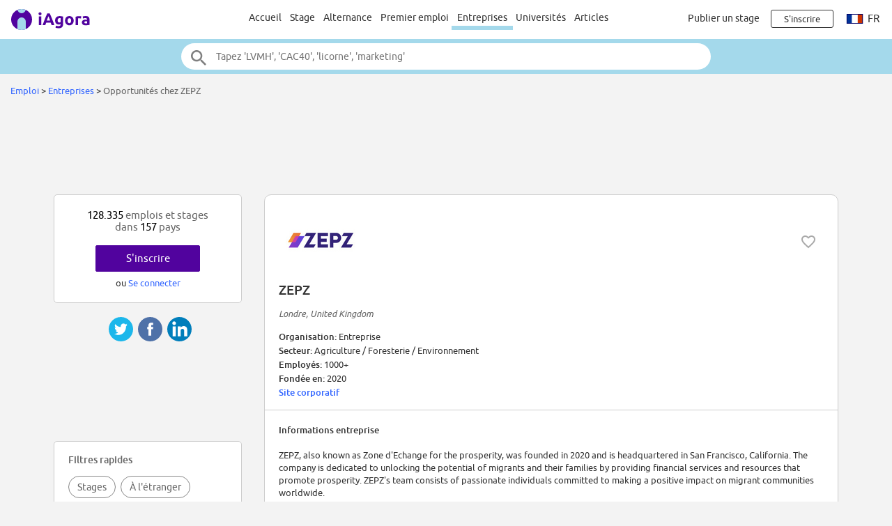

--- FILE ---
content_type: text/html;charset=ISO-8859-1
request_url: https://www.iagora.com/work/fr/stages-et-emplois-chez/ZEPZ/35149
body_size: 14758
content:
<!DOCTYPE HTML>
<html lang="fr">
<head>
<meta http-equiv="Content-Type" content="text/html;charset=ISO-8859-1">
<meta name="viewport" content="width=device-width, initial-scale=1">
<link rel="canonical" href="https://www.iagora.com/work/fr/stages-et-emplois-chez/ZEPZ/35149"><link rel="alternate" hreflang="en" href="https://www.iagora.com/work/en/internships-and-jobs-at/ZEPZ/35149"><link rel="alternate" hreflang="es" href="https://www.iagora.com/work/es/practicas-y-empleos-en/ZEPZ/35149"><link rel="alternate" hreflang="fr" href="https://www.iagora.com/work/fr/stages-et-emplois-chez/ZEPZ/35149"><link rel="alternate" hreflang="de" href="https://www.iagora.com/work/de/praktika-und-jobs-bei/ZEPZ/35149"><link rel="alternate" hreflang="it" href="https://www.iagora.com/work/it/stage-e-lavoro-in/ZEPZ/35149"><link rel="icon" href="/images/favicon.ico" sizes="32x32">
<link rel="icon" href="/images/yow/logo-only2.svg" type="image/svg+xml">
<link rel="apple-touch-icon" href="/images/yow/apple-touch-icon.png">
<link rel="preload" href="/css/Ubuntu-r.woff2" as="font" type="font/woff2" crossorigin>
<link rel="preload" href="/css/Ubuntu-i.woff2" as="font" type="font/woff2" crossorigin>
<link rel="preload" href="/css/Ubuntu-m.woff2" as="font" type="font/woff2" crossorigin>
<link rel="preload" href="/js/mobe-79.js" as="script">
<link rel="preconnect" href="https://www.googletagmanager.com">
<link rel="dns-prefetch" href="https://www.googletagmanager.com">
<link rel="preconnect" href="//pagead2.googlesyndication.com">
<link rel="preconnect" href="//googleads.g.doubleclick.net">
<link rel="dns-prefetch" href="//pagead2.googlesyndication.com">
<link rel="dns-prefetch" href="//googleads.g.doubleclick.net">
<title>3 offres - ZEPZ recrutement | iAgora.com</title>
<meta name="description" content="Trouvez un stage chez ZEPZ.   iAgora.com, la plus grande bourse de stages en Europe.">
<script>
var ia_scrw=window.outerWidth,ia_q=[],$=f=>{ia_q.push(f)};
function getEl(x){return document.getElementById(x)}
function go(x){window.location.href=x}
</script>
<script>(adsbygoogle=window.adsbygoogle||[]).push({google_ad_client:"ca-pub-5960084702414099",enable_page_level_ads:true});</script>
<style type="text/css">
@font-face {
	font-family:'Ubuntu';
	font-display:swap;
	src:url('/css/Ubuntu-r.woff2') format('woff2');
}
@font-face {
	font-family:'Ubuntu';
	font-style:italic;
	font-display:swap;
	src:url('/css/Ubuntu-i.woff2') format('woff2');
}
@font-face {
	font-family:'Ubuntu';
	font-weight:700;
	font-display:swap;
	src:url('/css/Ubuntu-m.woff2') format('woff2');
}
</style>
<link rel="stylesheet" href="/css/mobe-159.css" type="text/css" media="screen">
<script async src="https://www.googletagmanager.com/gtag/js?id=G-XB9GJNEGHZ"></script>
<script>
window.dataLayer = window.dataLayer || [];
function gtag(){dataLayer.push(arguments);}
gtag('js', new Date());
gtag('config', 'G-XB9GJNEGHZ');
gtag('config', 'AW-1070572620');
</script>
<style type="text/css">
body { background:#f3f3f3 }
#filters-row { margin:48px 0; background:#fff; border-top:1px solid #ccc; border-bottom:1px solid #ccc }
.box-link { margin:12px 0 }
</style>

</head>

<body class="yow">

<div class="top-bar">
	<div id="burger-menu" class="menu-icon"><div class="bar"></div><div class="bar"></div><div class="bar"></div></div>

	<div class="logo">
			<a href="/"><img src="/images/yow/logo2.svg"></a>
		</div>

	<div class="web-up sep left"></div>

	<div class="global-links web-up">
		<a class="top-elt" href="https://www.iagora.com/work/fr/home.html">Accueil</a>
		<a class="top-elt inter" href="https://www.iagora.com/work/fr/stages">Stage</a>
				<a class="top-elt" href="https://www.iagora.com/work/fr/alternances">Alternance</a>
		<a class="top-elt" href="https://www.iagora.com/work/fr/emplois">Premier emploi</a>
		<a class="top-elt selected" href="https://www.iagora.com/work/fr/home.html?show=companies">Entreprises</a>
				<a class="top-elt" href="/studies/">Universités</a>
		<a class="top-elt" href="/articles/">Articles</a>
			</div>

	<div class="web-up sep"></div>

	
			<a class="web-up careers-link right-elt" href="/careers/recruiters.html">Publier un stage</a>
	
	<div id="user-icon" class="right-elt">
					<a class="neverline" href="https://www.iagora.com/registration/step1.html?goto=https%3A%2F%2Fwww.iagora.com%2Fwork%2Ffr%2Fstages-et-emplois-chez%2FZEPZ%2F35149"><img class="web-down icon" src="/images/yow/user.svg"><div class="web-up login-link">S'inscrire







</div></a>
				</div>

		<div class="web-up lang-icon" id="lang-webdropdown3">
					<img src="/images/itravel/flags/flag_fr.gif">
			fr			</div>
	</div>

<form id="top-search-form" action="" autocomplete="off">
<div class="top-search-outer"><div class="top-search">
	<input id="top-search-input" type="text" value="" name="search_all" placeholder="Tapez 'LVMH', 'CAC40', 'licorne', 'marketing'">
	<input type="image" id="top-search-submit" alt="" src="/images/yow/search.svg">
	<div id="top-pop-search" class="completion popup"></div>
</div></div>
</form>



<div class="local-menu-outer web-down"><div class="local-menu">
	<a href="https://www.iagora.com/work/fr/home.html">Accueil</a>
	<a href="https://www.iagora.com/work/fr/stages">Stage</a>
	<a href="https://www.iagora.com/work/fr/alternances">Alternance</a>

	<a href="https://www.iagora.com/work/fr/emplois">Premier emploi</a>
	<a href="https://www.iagora.com/work/fr/home.html?show=companies" class="active">Entreprises</a>
		<a href="/studies/">Universités</a>
	<a href="/articles/">Articles</a>
	</div></div>

<div id="crumbs">		<a href="https://www.iagora.com/work/fr/home.html">Emploi</a>	&gt; 	<a href="https://www.iagora.com/work/fr/home.html?show=companies">Entreprises</a>	&gt; 	<span class="light">Opportunités chez ZEPZ</span>&nbsp;</div>

<div id="main-above" class="clearfix">
	<div class="web-up" style="height:90px; margin:15px auto 0 auto" align="center"> 
<!-- Top large banner -->
<ins class="adsbygoogle" style="display:inline-block;width:970px;height:90px" data-ad-client="ca-pub-5960084702414099" data-ad-slot="3168817349"></ins>
<script>(adsbygoogle = window.adsbygoogle || []).push({});</script>
</div>
	<div class="web-down" style="margin:8px auto" align="center"> 
<!-- Responsive -->
<ins class="adsbygoogle" style="display:block" data-ad-client="ca-pub-5960084702414099" data-ad-slot="8087758110" data-ad-format="horizontal"></ins>
<script>(adsbygoogle = window.adsbygoogle || []).push({});</script>
</div>
</div>

<div id="main-outer" class="clearfix  three-col">
<div id="main-inner" class="clearfix">
<div class="co-outer co-box">
	<div id="co-head" class="clearfix">
		<img class="co-logo" src="/images/u/n/k/Qtq2RHmrjO.png" alt="logo">
		
				<img class="heart heart-active halo" data-empl-id="35149" src="/images/work/heart.svg" title="Suivre cette entreprise
">
		
		<div id="co-name" class="m6">ZEPZ</div>
		<div style="margin:15px 0" class="reg light"><i> Londre, United Kingdom</i></div>
		<div id="co-meta">
		<b>Organisation:  </b>Entreprise<br>		<b>Secteur:  </b>Agriculture / Foresterie / Environnement<br>		<b>Employés:  </b>1000+<br>		<b>Fondée en:  </b>2020 <br>		 <b><a href="https://www.zepzpay.com/index">Site corporatif</a></b><br>		</div>
	</div>

	<div class="grayline"></div>

	<div id="co-desc">
		<b>Informations entreprise</b>
	<p>
	ZEPZ, also known as Zone d'Echange for the prosperity, was founded in 2020 and is headquartered in San Francisco, California. The company is dedicated to unlocking the potential of migrants and their families by providing financial services and resources that promote prosperity. ZEPZ's team consists of passionate individuals committed to making a positive impact on migrant communities worldwide.	</div>

	<div id="read-full">
		<a id="read-full-link" href="#">Voir texte complet</a>
	</div>
</div>

<div class="tablet-down" style="margin-top:10px" align="center"> 
<!-- Responsive -->
<ins class="adsbygoogle" style="display:block" data-ad-client="ca-pub-5960084702414099" data-ad-slot="8087758110" data-ad-format="rectangle"></ins>
<script>(adsbygoogle = window.adsbygoogle || []).push({});</script>
</div>
<div class="tablet-up" style="margin-top:24px" align="center"> 
<!-- AD336x280 -->
<ins class="adsbygoogle" style="display:inline-block;width:336px;height:280px" data-ad-client="ca-pub-5960084702414099" data-ad-slot="7423908515"></ins>
<script>(adsbygoogle = window.adsbygoogle || []).push({});</script>
</div>

<div class="co-box co-recos mid m36" style="display:none">
	<div class="co-title box-pad">
	Offres recommandées pour vous chez ZEPZ	</div>

	<div class="m24 cards-outer"><div id="recos-container" class="cards-inner single scrollarrows"></div></div>
</div>

<div id="filters-row" class="filters-trigger">
  <div class="filters-lines">
    <div style="top:15px; width:21px"></div>
    <div style="top:21px; width:15px"></div>
    <div style="top:27px; width:9px"></div>
  </div>
  <div id="filters-label">Filtrer</div>
</div>




<div class="co-box mid m36">
	<div class="co-title box-pad">
		Premiers emplois chez
				ZEPZ	</div>

	<div class="cards-outer m24"><div class="cards-inner single scrollarrows">
		<a class="work-card norm" href="https://www.iagora.com/work/fr/offre/emploi-royaume-uni-informatique/5285766">
	<div class="clearfix top">
			<div class="logo"><div><div>Caché
</div></div></div>
				<img class="heart heart-active halo" data-ad-id="5285766" src="/images/work/heart.svg" height="24" width="24" style="float:right; padding:12px; margin:2px" title="Enregistrer
">
		</div>

	<div class="job-titl">Software Backend Engineer (Java)</div>
	<div class="m6 ellipse">Informatique/Technologie</div>
	<div class="m6 location">Royaume-Uni</div>
</a><a class="work-card norm" href="https://www.iagora.com/work/fr/offre/emploi-royaume-uni-logistique/5377772">
	<div class="clearfix top">
			<div class="logo"><div><div>Caché
</div></div></div>
				<img class="heart heart-active halo" data-ad-id="5377772" src="/images/work/heart.svg" height="24" width="24" style="float:right; padding:12px; margin:2px" title="Enregistrer
">
		</div>

	<div class="job-titl">People Partner</div>
	<div class="m6 ellipse">Supply Chain/Logistique</div>
	<div class="m6 location">Royaume-Uni</div>
</a><a class="work-card norm" href="https://www.iagora.com/work/fr/offre/emploi-royaume-uni-informatique/5502318">
	<div class="clearfix top">
			<div class="logo"><div><div>Caché
</div></div></div>
				<img class="heart heart-active halo" data-ad-id="5502318" src="/images/work/heart.svg" height="24" width="24" style="float:right; padding:12px; margin:2px" title="Enregistrer
">
		</div>

	<div class="job-titl">Are you interested in joining Zepz as a Software Engineer</div>
	<div class="m6 ellipse">Informatique/Technologie</div>
	<div class="m6 location">Royaume-Uni</div>
</a>	</div></div>

	<div class="box-pad box-link">
		<a href="https://www.iagora.com/work/fr/emplois/chez-ZEPZ-35149" class="dark">
			Voir toutes les offres
						(3)			&gt;
		</a>
	</div>
</div>

<div id="bottom-popj-container" class="padded"></div>

<div style="display:none">
<div class="work-card wide green no-recos-prefs">	<div class="m6">
		<img src="/images/mobe/person-white.svg" height="36" width="36">
	</div>
	<div class="lh14"><b>
		Vous n'avez pas de recommandations.  
			</b></div>
	<div class="m6" style="line-height:1.1">
		Actualisez vos préférences pour améliorer vos chances.
			</div>
	<div class="m12">
		<a href="https://www.iagora.com/registration/settings.html" class="green-button rev h32" style="min-width:120px">Actualiser
</a>
	</div>
</div>

<div class="work-card wide green no-recos-profile">	<div class="m6">
		<img src="/images/mobe/person-white.svg" height="36" width="36">
	</div>
	<div class="m6">
		<b>Vous n'avez pas de recommandations. </b> 
			</div>
	<div class="m6">
		Actualisez votre profil pour améliorer vos chances.
			</div>
	<div class="m12">
		<a href="https://www.iagora.com/work/fr/profile.html" class="green-button rev h32" style="min-width:120px">Actualiser
</a>
	</div>
</div>
<div class="work-card wide green prefs-card">	<div class="m6">
		<img src="/images/mobe/person-white.svg" height="36" width="36">
	</div>
	<div class="m12" style="height:72px">
		<a href="https://www.iagora.com/registration/settings.html" style="color:#fff">
		Actualisez vos préférences pour améliorer vos recommandations.
				</a>
	</div>

	<div>
		<a href="https://www.iagora.com/registration/settings.html" class="green-button rev h32" style="min-width:120px">Actualiser
</a>
	</div>
</div>
</div>
<div id="share-container2"><div class="share-mobe">
	<img src="/images/mobe/share3-twitter.svg" onclick="share_mobe('twitter')">
	<img src="/images/mobe/share3-fb.svg" onclick="share_mobe('fb')">
	<img src="/images/mobe/share3-linkedin.svg" onclick="share_mobe('linkedin')">
</div>
</div></div>
<div id="left-col">
<div style="height:20px"></div>


<div class="left-col-elt" style="padding:20px; text-align:center">
	<div class="mid light">
		<span class="black">128.335</span> 
emplois et stages
		<br>dans		<span class="black">157</span>
		pays	</div>
		<div style="padding-top:18px">
		<div><a href="https://www.iagora.com/registration/step1.html?goto=https%3A%2F%2Fwww.iagora.com%2Fwork%2Ffr%2Fstages-et-emplois-chez%2FZEPZ%2F35149" class="green-button">S'inscrire







</a></div>
		<div class="m8">ou <a href="/login.html?goto=https%3A%2F%2Fwww.iagora.com%2Fwork%2Ffr%2Fstages-et-emplois-chez%2FZEPZ%2F35149">Se connecter</a></div>
	</div>
	</div>
<div id="share-container"><div class="share-mobe">
	<img src="/images/mobe/share3-twitter.svg" onclick="share_mobe('twitter')">
	<img src="/images/mobe/share3-fb.svg" onclick="share_mobe('fb')">
	<img src="/images/mobe/share3-linkedin.svg" onclick="share_mobe('linkedin')">
</div>
</div><div class="web-up" style="margin:20px auto" align="center"> 
<!-- LU160x90 -->
<ins class="adsbygoogle" style="display:inline-block;width:160px;height:90px" data-ad-client="ca-pub-5960084702414099" data-ad-slot="1714726116"></ins>
<script>(adsbygoogle = window.adsbygoogle || []).push({});</script>
</div>
<div id="filters-container" class="left-col-elt"></div>

<div id="bil-popj" style="margin-top:40px; text-align:left; overflow:hidden" class="left-col-elt reg14">
  <table width="100%" cellpadding="0" cellspacing="0" border="0"><tr height="30">
  <td class="mid light cpoint" width="33%" align="center" onclick="pop_activate('cos')"><div class="popmnu" id="id__mnu_cos" style="border-right:1px solid #ccc; border-bottom:1px solid #fff">Entreprises</div></td>
  <td class="mid light cpoint" width="33%" align="center" onclick="pop_activate('jobs')"><div class="popmnu" id="id__mnu_jobs" style="border-right:1px solid #ccc; border-bottom:1px solid #ccc; background-color:#eee">Offres</div></td>
  <td class="mid light cpoint" width="33%" align="center" onclick="pop_activate('ctries')"><div class="popmnu" id="id__mnu_ctries" style="border-bottom:1px solid #ccc; background-color:#eee; border-bottom:1px solid #ccc">Pays</div></td>

  </tr></table>

  <div id="id__popular_cos" class="popt">
      <div class="ellipse">
      <span style="display:inline-block; width:24px; text-align:right" class="dark">1.</span>
      &nbsp;&nbsp;<a href="https://www.iagora.com/work/fr/stages-et-emplois-chez/Adecco/27806">Adecco</a>
    </div>
      <div class="ellipse">
      <span style="display:inline-block; width:24px; text-align:right" class="dark">2.</span>
      &nbsp;&nbsp;<a href="https://www.iagora.com/work/fr/stages-et-emplois-chez/Ernst_and_Young/10927">Ernst and Young</a>
    </div>
      <div class="ellipse">
      <span style="display:inline-block; width:24px; text-align:right" class="dark">3.</span>
      &nbsp;&nbsp;<a href="https://www.iagora.com/work/fr/stages-et-emplois-chez/LVMH/8520">LVMH</a>
    </div>
      <div class="ellipse">
      <span style="display:inline-block; width:24px; text-align:right" class="dark">4.</span>
      &nbsp;&nbsp;<a href="https://www.iagora.com/work/fr/stages-et-emplois-chez/PwC/7511">PwC</a>
    </div>
      <div class="ellipse">
      <span style="display:inline-block; width:24px; text-align:right" class="dark">5.</span>
      &nbsp;&nbsp;<a href="https://www.iagora.com/work/fr/stages-et-emplois-chez/Airbus/7687">Airbus</a>
    </div>
      <div class="ellipse">
      <span style="display:inline-block; width:24px; text-align:right" class="dark">6.</span>
      &nbsp;&nbsp;<a href="https://www.iagora.com/work/fr/stages-et-emplois-chez/Siemens/6137">Siemens</a>
    </div>
      <div class="ellipse">
      <span style="display:inline-block; width:24px; text-align:right" class="dark">7.</span>
      &nbsp;&nbsp;<a href="https://www.iagora.com/work/fr/stages-et-emplois-chez/Thales/8742">Thales</a>
    </div>
      <div class="ellipse">
      <span style="display:inline-block; width:24px; text-align:right" class="dark">8.</span>
      &nbsp;&nbsp;<a href="https://www.iagora.com/work/fr/stages-et-emplois-chez/Bosch/7054">Bosch</a>
    </div>
      <div class="ellipse">
      <span style="display:inline-block; width:24px; text-align:right" class="dark">9.</span>
      &nbsp;&nbsp;<a href="https://www.iagora.com/work/fr/stages-et-emplois-chez/SGS/29283">SGS</a>
    </div>
      <div class="ellipse">
      <span style="display:inline-block; width:24px; text-align:right" class="dark">10.</span>
      &nbsp;&nbsp;<a href="https://www.iagora.com/work/fr/stages-et-emplois-chez/Microsoft/7662">Microsoft</a>
    </div>
      <div class="ellipse">
      <span style="display:inline-block; width:24px; text-align:right" class="dark">11.</span>
      &nbsp;&nbsp;<a href="https://www.iagora.com/work/fr/stages-et-emplois-chez/UBS/8231">UBS</a>
    </div>
      <div class="ellipse">
      <span style="display:inline-block; width:24px; text-align:right" class="dark">12.</span>
      &nbsp;&nbsp;<a href="https://www.iagora.com/work/fr/stages-et-emplois-chez/Deloitte/6638">Deloitte</a>
    </div>
    </div>

  <div id="id__popular_jobs" class="popt" style="display:none">
      <div class="ellipse">
      <span style="display:inline-block; width:24px; text-align:right" class="dark">1.</span>
      &nbsp;&nbsp;<img src="/images/itravel/flags_sm/flag_ru_sm.gif" alt="" border="0">&nbsp;<a href="https://www.iagora.com/work/fr/offre/emploi-russie-beaute/3666836">MSR DC Moscow</a>
    </div>
      <div class="ellipse">
      <span style="display:inline-block; width:24px; text-align:right" class="dark">2.</span>
      &nbsp;&nbsp;<img src="/images/itravel/flags_sm/flag_gr_sm.gif" alt="" border="0">&nbsp;<a href="https://www.iagora.com/work/fr/offre/emploi-grece-beaute/3799969">NYX PM Beauty Advisor (Attiki)</a>
    </div>
      <div class="ellipse">
      <span style="display:inline-block; width:24px; text-align:right" class="dark">3.</span>
      &nbsp;&nbsp;<img src="/images/itravel/flags_sm/flag_es_sm.gif" alt="" border="0">&nbsp;<a href="https://www.iagora.com/work/fr/offre/emploi-espagne-general/4774542">Candidatura espontánea</a>
    </div>
      <div class="ellipse">
      <span style="display:inline-block; width:24px; text-align:right" class="dark">4.</span>
      &nbsp;&nbsp;<img src="/images/itravel/flags_sm/flag_it_sm.gif" alt="" border="0">&nbsp;<a href="https://www.iagora.com/work/fr/offre/emploi-italie-ventes/4542443">Business Development Representative - Latin America</a>
    </div>
      <div class="ellipse">
      <span style="display:inline-block; width:24px; text-align:right" class="dark">5.</span>
      &nbsp;&nbsp;<img src="/images/itravel/flags_sm/flag_ru_sm.gif" alt="" border="0">&nbsp;<a href="https://www.iagora.com/work/fr/offre/emploi-russie-management/3683293">MR Siberia</a>
    </div>
      <div class="ellipse">
      <span style="display:inline-block; width:24px; text-align:right" class="dark">6.</span>
      &nbsp;&nbsp;<img src="/images/itravel/flags_sm/flag_ci_sm.gif" alt="" border="0">&nbsp;<a href="https://www.iagora.com/work/fr/offre/stage-cote-d-ivoire-logistique/4812744">STAGIAIRE COMPTABLE</a>
    </div>
      <div class="ellipse">
      <span style="display:inline-block; width:24px; text-align:right" class="dark">7.</span>
      &nbsp;&nbsp;<img src="/images/itravel/flags_sm/flag_fr_sm.gif" alt="" border="0">&nbsp;<a href="https://www.iagora.com/work/fr/offre/emploi-france-general/4774544">Candidature spontanée</a>
    </div>
      <div class="ellipse">
      <span style="display:inline-block; width:24px; text-align:right" class="dark">8.</span>
      &nbsp;&nbsp;<img src="/images/itravel/flags_sm/flag_es_sm.gif" alt="" border="0">&nbsp;<a href="https://www.iagora.com/work/fr/offre/stage-espagne-abroadlink-translations-s-l/5515548">Digital Marketing and Sales assistant (translation industry) in situ</a>
    </div>
      <div class="ellipse">
      <span style="display:inline-block; width:24px; text-align:right" class="dark">9.</span>
      &nbsp;&nbsp;<img src="/images/itravel/flags_sm/flag_ru_sm.gif" alt="" border="0">&nbsp;<a href="https://www.iagora.com/work/fr/offre/emploi-russie-beaute/3678069">MSR DC Tula</a>
    </div>
      <div class="ellipse">
      <span style="display:inline-block; width:24px; text-align:right" class="dark">10.</span>
      &nbsp;&nbsp;<img src="/images/itravel/flags_sm/flag_hu_sm.gif" alt="" border="0">&nbsp;<a href="https://www.iagora.com/work/fr/offre/emploi-hongrie-hotellerie/4957733">Waiter / Waitress</a>
    </div>
      <div class="ellipse">
      <span style="display:inline-block; width:24px; text-align:right" class="dark">11.</span>
      &nbsp;&nbsp;<img src="/images/itravel/flags_sm/flag_es_sm.gif" alt="" border="0">&nbsp;<a href="https://www.iagora.com/work/fr/offre/emploi-espagne-culture/4283269">Deutsche Anzeigenprüfer*innen</a>
    </div>
      <div class="ellipse">
      <span style="display:inline-block; width:24px; text-align:right" class="dark">12.</span>
      &nbsp;&nbsp;<img src="/images/itravel/flags_sm/flag_de_sm.gif" alt="" border="0">&nbsp;<a href="https://www.iagora.com/work/fr/offre/stage-allemagne-general/4774551">Initiativbewerbung</a>
    </div>
    </div>

  <div id="id__popular_ctries" class="popt" style="display:none">
      <div class="ellipse">
      <span style="display:inline-block; width:24px; text-align:right" class="dark">1.</span>
      &nbsp;&nbsp;<a href="https://www.iagora.com/work/fr/stages-et-emplois/france">France</a>
    </div>
      <div class="ellipse">
      <span style="display:inline-block; width:24px; text-align:right" class="dark">2.</span>
      &nbsp;&nbsp;<a href="https://www.iagora.com/work/fr/stages-et-emplois/allemagne">Allemagne</a>
    </div>
      <div class="ellipse">
      <span style="display:inline-block; width:24px; text-align:right" class="dark">3.</span>
      &nbsp;&nbsp;<a href="https://www.iagora.com/work/fr/stages-et-emplois/italie">Italie</a>
    </div>
      <div class="ellipse">
      <span style="display:inline-block; width:24px; text-align:right" class="dark">4.</span>
      &nbsp;&nbsp;<a href="https://www.iagora.com/work/fr/stages-et-emplois/espagne">Espagne</a>
    </div>
      <div class="ellipse">
      <span style="display:inline-block; width:24px; text-align:right" class="dark">5.</span>
      &nbsp;&nbsp;<a href="https://www.iagora.com/work/fr/stages-et-emplois/etats-unis">Etats-Unis</a>
    </div>
      <div class="ellipse">
      <span style="display:inline-block; width:24px; text-align:right" class="dark">6.</span>
      &nbsp;&nbsp;<a href="https://www.iagora.com/work/fr/stages-et-emplois/royaume-uni">Royaume-Uni</a>
    </div>
      <div class="ellipse">
      <span style="display:inline-block; width:24px; text-align:right" class="dark">7.</span>
      &nbsp;&nbsp;<a href="https://www.iagora.com/work/fr/stages-et-emplois/pays-bas">Pays-Bas</a>
    </div>
      <div class="ellipse">
      <span style="display:inline-block; width:24px; text-align:right" class="dark">8.</span>
      &nbsp;&nbsp;<a href="https://www.iagora.com/work/fr/stages-et-emplois/suisse">Suisse</a>
    </div>
      <div class="ellipse">
      <span style="display:inline-block; width:24px; text-align:right" class="dark">9.</span>
      &nbsp;&nbsp;<a href="https://www.iagora.com/work/fr/stages-et-emplois/mexique">Mexique</a>
    </div>
      <div class="ellipse">
      <span style="display:inline-block; width:24px; text-align:right" class="dark">10.</span>
      &nbsp;&nbsp;<a href="https://www.iagora.com/work/fr/stages-et-emplois/bresil">Brésil</a>
    </div>
      <div class="ellipse">
      <span style="display:inline-block; width:24px; text-align:right" class="dark">11.</span>
      &nbsp;&nbsp;<a href="https://www.iagora.com/work/fr/stages-et-emplois/singapour">Singapour</a>
    </div>
      <div class="ellipse">
      <span style="display:inline-block; width:24px; text-align:right" class="dark">12.</span>
      &nbsp;&nbsp;<a href="https://www.iagora.com/work/fr/stages-et-emplois/belgique">Belgique</a>
    </div>
    </div>

</div>

<script>
function pop_activate(what) {
	for (const s of [ 'jobs', 'cos', 'ctries' ]) {
		const e = getEl('id__popular_' + s), m = getEl('id__mnu_' + s);
		e.style.display = (what === s ? 'block' : 'none');
		m.style.backgroundColor = (what === s ? '#fff' : '#eee');
		m.style.borderBottom = (what === s ? '1px solid #fff' : '1px solid #ccc');
	}
}
$(function(){
	if (!is_visible(getEl('left-col'))) {
		let e = getEl('bottom-popj-container');
		if (!e) return;
		e.appendChild(getEl('bil-popj'));
		e.style.display = 'block';
	}
});
</script>

<div class="web-up" style="width:300px; margin:20px 0; position:relative; left:5px"> 
<!-- rightcol300x600 -->
<ins class="adsbygoogle" style="display:inline-block;box-sizing:border-box;width:300px;height:600px" data-ad-client="ca-pub-5960084702414099" data-ad-slot="6284526510"></ins>
<script>(adsbygoogle = window.adsbygoogle || []).push({});</script>
</div>
</div>
</div>

<div id="footer-logos">
				<a href="https://www.iagora.com/work/fr/stages-et-emplois-chez/Republic_Services/34474"><img class="hovershadow" loading="lazy" src="/images/u/q/5/Zupu1lL4Of.png" alt="Republic Services"></a>
			<a href="https://www.iagora.com/work/fr/stages-et-emplois-chez/Mirakl/27362"><img class="hovershadow" loading="lazy" src="/images/u/u/k/h2vOTS8VEm.png" alt="Mirakl"></a>
			<a href="https://www.iagora.com/work/fr/stages-et-emplois-chez/AB_InBev/23397"><img class="hovershadow" loading="lazy" src="/images/u/u/7/yklvNQzYqX-.png" alt="AB InBev"></a>
			<a href="https://www.iagora.com/work/fr/stages-et-emplois-chez/Vivendi/33704"><img class="hovershadow" loading="lazy" src="/images/u/f/s/l3GhSgTkpa.png" alt="Vivendi"></a>
			<a href="https://www.iagora.com/work/fr/stages-et-emplois-chez/Converteo/35862"><img class="hovershadow" loading="lazy" src="/images/u/y/r/xR2jBYfraO.png" alt="Converteo"></a>
			<a href="https://www.iagora.com/work/fr/stages-et-emplois-chez/Whirlpool/6798"><img class="hovershadow" loading="lazy" src="/images/u/d/p/j26EtJxa7z.png" alt="Whirlpool"></a>
			<a href="https://www.iagora.com/work/fr/stages-et-emplois-chez/Red_Bull/8443"><img class="hovershadow" loading="lazy" src="/images/empl_logos/8443-.png" alt="Red Bull"></a>
			<a href="https://www.iagora.com/work/fr/stages-et-emplois-chez/PIMCO/9658"><img class="hovershadow" loading="lazy" src="/images/u/j/z/zgZkhTLTq5.png" alt="PIMCO"></a>
			<a href="https://www.iagora.com/work/fr/stages-et-emplois-chez/Shopee/30142"><img class="hovershadow" loading="lazy" src="/images/u/h/0/1iLplj29KI.png" alt="Shopee"></a>
			<a href="https://www.iagora.com/work/fr/stages-et-emplois-chez/Macquarie_Group_Limited/34448"><img class="hovershadow" loading="lazy" src="/images/u/4/a/yozoID8ZIi.png" alt="Macquarie Group Limited"></a>
	</div>

<div class="popular-links-outer"><div class="popular-links">
	<div class="bigger white m24"><b>
		Les recherches de stage les plus populaires
			</b></div>
	<div class="scroller-outer m32"><div class="menu-box quick-links scroller-inner white">
				<div class="menu-elt id-ql-ctry selected popular-links-elt" data-id="id-ql-ctry" onclick="popular_links_sel()">Pays</div>
				<div class="menu-elt id-ql-city popular-links-elt" data-id="id-ql-city" onclick="popular_links_sel()">Villes</div>
				<div class="menu-elt id-ql-cat popular-links-elt" data-id="id-ql-cat" onclick="popular_links_sel()">Fonctions</div>
				<div class="menu-elt id-ql-indus popular-links-elt" data-id="id-ql-indus" onclick="popular_links_sel()">Secteurs</div>
				<div class="menu-elt id-ql-co popular-links-elt" data-id="id-ql-co" onclick="popular_links_sel()">Entreprises</div>
			</div></div>

		<div class="links-wrapper id-ql-ctry"><div class="links">
					<a href="https://www.iagora.com/work/fr/stages/france" class="one"><div class="link">Stage France</div><div class="sub">11.966 offres de stage</div></a>
					<a href="https://www.iagora.com/work/fr/stages/etats-unis" class="one"><div class="link">Stage Etats-Unis</div><div class="sub">7.379 offres de stage</div></a>
					<a href="https://www.iagora.com/work/fr/stages/allemagne" class="one"><div class="link">Stage Allemagne</div><div class="sub">4.276 offres de stage</div></a>
					<a href="https://www.iagora.com/work/fr/stages/singapour" class="one"><div class="link">Stage Singapour</div><div class="sub">1.804 offres de stage</div></a>
					<a href="https://www.iagora.com/work/fr/stages/espagne" class="one"><div class="link">Stage Espagne</div><div class="sub">1.718 offres de stage</div></a>
					<a href="https://www.iagora.com/work/fr/stages/royaume-uni" class="one"><div class="link">Stage Royaume-Uni</div><div class="sub">1.363 offres de stage</div></a>
					<a href="https://www.iagora.com/work/fr/stages/italie" class="one"><div class="link">Stage Italie</div><div class="sub">1.342 offres de stage</div></a>
					<a href="https://www.iagora.com/work/fr/stages/pays-bas" class="one"><div class="link">Stage Pays-Bas</div><div class="sub">994 offres de stage</div></a>
					<a href="https://www.iagora.com/work/fr/stages/chine" class="one"><div class="link">Stage Chine</div><div class="sub">683 offres de stage</div></a>
					<a href="https://www.iagora.com/work/fr/stages/suisse" class="one"><div class="link">Stage Suisse</div><div class="sub">640 offres de stage</div></a>
					<a href="https://www.iagora.com/work/fr/stages/canada" class="one"><div class="link">Stage Canada</div><div class="sub">608 offres de stage</div></a>
					<a href="https://www.iagora.com/work/fr/stages/belgique" class="one"><div class="link">Stage Belgique</div><div class="sub">514 offres de stage</div></a>
					<a href="https://www.iagora.com/work/fr/stages/pologne" class="one"><div class="link">Stage Pologne</div><div class="sub">469 offres de stage</div></a>
					<a href="https://www.iagora.com/work/fr/stages/bresil" class="one"><div class="link">Stage Brésil</div><div class="sub">459 offres de stage</div></a>
					<a href="https://www.iagora.com/work/fr/stages/mexique" class="one"><div class="link">Stage Mexique</div><div class="sub">429 offres de stage</div></a>
					<a href="https://www.iagora.com/work/fr/stages/malaisie" class="one"><div class="link">Stage Malaisie</div><div class="sub">397 offres de stage</div></a>
					<a href="https://www.iagora.com/work/fr/stages/inde" class="one"><div class="link">Stage Inde</div><div class="sub">273 offres de stage</div></a>
					<a href="https://www.iagora.com/work/fr/stages/portugal" class="one"><div class="link">Stage Portugal</div><div class="sub">245 offres de stage</div></a>
					<a href="https://www.iagora.com/work/fr/stages/luxembourg" class="one"><div class="link">Stage Luxembourg</div><div class="sub">220 offres de stage</div></a>
					<a href="https://www.iagora.com/work/fr/stages/autriche" class="one"><div class="link">Stage Autriche</div><div class="sub">177 offres de stage</div></a>
					<a href="https://www.iagora.com/work/fr/stages/emirats-arabes-unis" class="one"><div class="link">Stage Emirats Arabes Unis</div><div class="sub">173 offres de stage</div></a>
					<a href="https://www.iagora.com/work/fr/stages/hongrie" class="one"><div class="link">Stage Hongrie</div><div class="sub">160 offres de stage</div></a>
					<a href="https://www.iagora.com/work/fr/stages/suede" class="one"><div class="link">Stage Suède</div><div class="sub">153 offres de stage</div></a>
					<a href="https://www.iagora.com/work/fr/stages/colombie" class="one"><div class="link">Stage Colombie</div><div class="sub">147 offres de stage</div></a>
					<a href="https://www.iagora.com/work/fr/stages/japon" class="one"><div class="link">Stage Japon</div><div class="sub">126 offres de stage</div></a>
					<a href="https://www.iagora.com/work/fr/stages/roumanie" class="one"><div class="link">Stage Roumanie</div><div class="sub">122 offres de stage</div></a>
					<a href="https://www.iagora.com/work/fr/stages/irlande" class="one"><div class="link">Stage Irlande</div><div class="sub">106 offres de stage</div></a>
					<a href="https://www.iagora.com/work/fr/stages/danemark" class="one"><div class="link">Stage Danemark</div><div class="sub">99 offres de stage</div></a>
					<a href="https://www.iagora.com/work/fr/stages/argentine" class="one"><div class="link">Stage Argentine</div><div class="sub">98 offres de stage</div></a>
					<a href="https://www.iagora.com/work/fr/stages/chili" class="one"><div class="link">Stage Chili</div><div class="sub">86 offres de stage</div></a>
					<a href="https://www.iagora.com/work/fr/stages/coree-du-sud" class="one"><div class="link">Stage Corée</div><div class="sub">75 offres de stage</div></a>
					<a href="https://www.iagora.com/work/fr/stages/norvege" class="one"><div class="link">Stage Norvège</div><div class="sub">53 offres de stage</div></a>
					<a href="https://www.iagora.com/work/fr/stages/grece" class="one"><div class="link">Stage Grèce</div><div class="sub">42 offres de stage</div></a>
					<a href="https://www.iagora.com/work/fr/stages/qatar" class="one"><div class="link">Stage Qatar</div><div class="sub">22 offres de stage</div></a>
					<a href="https://www.iagora.com/work/fr/stages/monaco" class="one"><div class="link">Stage Monaco</div><div class="sub">13 offres de stage</div></a>
			</div></div>
		<div class="links-wrapper id-ql-city" style="display:none"><div class="links">
					<a href="https://www.iagora.com/work/fr/stages-paris" class="one"><div class="link">Stage Paris</div><div class="sub">3.665 offres de stage</div></a>
					<a href="https://www.iagora.com/work/fr/stages/singapour/singapore" class="one"><div class="link">Stage Singapore</div><div class="sub">1.589 offres de stage</div></a>
					<a href="https://www.iagora.com/work/fr/stages/allemagne/munich" class="one"><div class="link">Stage Munich</div><div class="sub">698 offres de stage</div></a>
					<a href="https://www.iagora.com/work/fr/stages-madrid" class="one"><div class="link">Stage Madrid</div><div class="sub">606 offres de stage</div></a>
					<a href="https://www.iagora.com/work/fr/stages-milan" class="one"><div class="link">Stage Milan</div><div class="sub">554 offres de stage</div></a>
					<a href="https://www.iagora.com/work/fr/stages/france/toulouse" class="one"><div class="link">Stage Toulouse</div><div class="sub">507 offres de stage</div></a>
					<a href="https://www.iagora.com/work/fr/stages-barcelone" class="one"><div class="link">Stage Barcelone</div><div class="sub">506 offres de stage</div></a>
					<a href="https://www.iagora.com/work/fr/stages-londres" class="one"><div class="link">Stage Londres</div><div class="sub">493 offres de stage</div></a>
					<a href="https://www.iagora.com/work/fr/stages-berlin" class="one"><div class="link">Stage Berlin</div><div class="sub">290 offres de stage</div></a>
					<a href="https://www.iagora.com/work/fr/stages-bruxelles" class="one"><div class="link">Stage Bruxelles</div><div class="sub">281 offres de stage</div></a>
					<a href="https://www.iagora.com/work/fr/stages/france/marseille" class="one"><div class="link">Stage Marseille</div><div class="sub">274 offres de stage</div></a>
					<a href="https://www.iagora.com/work/fr/stages/chine/shanghai" class="one"><div class="link">Stage Shanghai</div><div class="sub">256 offres de stage</div></a>
					<a href="https://www.iagora.com/work/fr/stages-zurich" class="one"><div class="link">Stage Zurich</div><div class="sub">217 offres de stage</div></a>
					<a href="https://www.iagora.com/work/fr/stages/luxembourg/luxembourg-city" class="one"><div class="link">Stage Luxembourg City</div><div class="sub">211 offres de stage</div></a>
					<a href="https://www.iagora.com/work/fr/stages/etats-unis/chicago" class="one"><div class="link">Stage Chicago</div><div class="sub">182 offres de stage</div></a>
					<a href="https://www.iagora.com/work/fr/stages/etats-unis/san-francisco" class="one"><div class="link">Stage San Francisco</div><div class="sub">174 offres de stage</div></a>
					<a href="https://www.iagora.com/work/fr/stages/chine/hong-kong" class="one"><div class="link">Stage Hong Kong</div><div class="sub">147 offres de stage</div></a>
					<a href="https://www.iagora.com/work/fr/stages/suisse/geneve" class="one"><div class="link">Stage Genève</div><div class="sub">122 offres de stage</div></a>
					<a href="https://www.iagora.com/work/fr/stages/allemagne/hambourg" class="one"><div class="link">Stage Hambourg</div><div class="sub">117 offres de stage</div></a>
					<a href="https://www.iagora.com/work/fr/stages-rome" class="one"><div class="link">Stage Rome</div><div class="sub">116 offres de stage</div></a>
					<a href="https://www.iagora.com/work/fr/stages/etats-unis/boston" class="one"><div class="link">Stage Boston</div><div class="sub">115 offres de stage</div></a>
					<a href="https://www.iagora.com/work/fr/stages/portugal/lisbonne" class="one"><div class="link">Stage Lisbonne</div><div class="sub">106 offres de stage</div></a>
					<a href="https://www.iagora.com/work/fr/stages/chine/beijing" class="one"><div class="link">Stage Beijing</div><div class="sub">95 offres de stage</div></a>
					<a href="https://www.iagora.com/work/fr/stages-dublin" class="one"><div class="link">Stage Dublin</div><div class="sub">77 offres de stage</div></a>
					<a href="https://www.iagora.com/work/fr/stages-vienne" class="one"><div class="link">Stage Vienne</div><div class="sub">74 offres de stage</div></a>
					<a href="https://www.iagora.com/work/fr/stages-stockholm" class="one"><div class="link">Stage Stockholm</div><div class="sub">66 offres de stage</div></a>
					<a href="https://www.iagora.com/work/fr/stages/coree-du-sud/seoul" class="one"><div class="link">Stage Seoul</div><div class="sub">62 offres de stage</div></a>
					<a href="https://www.iagora.com/work/fr/stages/italie/turin" class="one"><div class="link">Stage Turin</div><div class="sub">45 offres de stage</div></a>
					<a href="https://www.iagora.com/work/fr/stages/italie/florence" class="one"><div class="link">Stage Florence</div><div class="sub">29 offres de stage</div></a>
					<a href="https://www.iagora.com/work/fr/stages/etats-unis/new-york-city" class="one"><div class="link">Stage New York City</div><div class="sub">25 offres de stage</div></a>
					<a href="https://www.iagora.com/work/fr/stages/espagne/valence" class="one"><div class="link">Stage Valence</div><div class="sub">25 offres de stage</div></a>
					<a href="https://www.iagora.com/work/fr/stages/royaume-uni/edinburgh" class="one"><div class="link">Stage Edinburgh</div><div class="sub">21 offres de stage</div></a>
					<a href="https://www.iagora.com/work/fr/stages/norvege/oslo" class="one"><div class="link">Stage Oslo</div><div class="sub">21 offres de stage</div></a>
					<a href="https://www.iagora.com/work/fr/stages/qatar/doha" class="one"><div class="link">Stage Doha</div><div class="sub">21 offres de stage</div></a>
					<a href="https://www.iagora.com/work/fr/stages/grece/athenes" class="one"><div class="link">Stage Athènes</div><div class="sub">20 offres de stage</div></a>
					<a href="https://www.iagora.com/work/fr/stages/portugal/porto" class="one"><div class="link">Stage Porto</div><div class="sub">12 offres de stage</div></a>
					<a href="https://www.iagora.com/work/fr/stages/belgique/anvers" class="one"><div class="link">Stage Anvers</div><div class="sub">12 offres de stage</div></a>
					<a href="https://www.iagora.com/work/fr/stages/royaume-uni/liverpool" class="one"><div class="link">Stage Liverpool</div><div class="sub">1 offres de stage</div></a>
			</div></div>
		<div class="links-wrapper id-ql-cat" style="display:none"><div class="links">
					<a href="https://www.iagora.com/work/fr/stages/management" class="one"><div class="link">Stage Management</div><div class="sub">5.159 offres de stage</div></a>
					<a href="https://www.iagora.com/work/fr/stages/ingenierie" class="one"><div class="link">Stage Ingénierie</div><div class="sub">4.938 offres de stage</div></a>
					<a href="https://www.iagora.com/work/fr/stages/informatique" class="one"><div class="link">Stage Informatique</div><div class="sub">4.385 offres de stage</div></a>
					<a href="https://www.iagora.com/work/fr/stages/finance" class="one"><div class="link">Stage Finance</div><div class="sub">3.585 offres de stage</div></a>
					<a href="https://www.iagora.com/work/fr/stages/logistique" class="one"><div class="link">Stage Logistique</div><div class="sub">2.332 offres de stage</div></a>
					<a href="https://www.iagora.com/work/fr/stages/marketing" class="one"><div class="link">Stage Marketing</div><div class="sub">2.152 offres de stage</div></a>
					<a href="https://www.iagora.com/work/fr/stages/recherche" class="one"><div class="link">Stage Recherche</div><div class="sub">1.928 offres de stage</div></a>
					<a href="https://www.iagora.com/work/fr/stages/ressources-humaines" class="one"><div class="link">Stage Ressources humaines</div><div class="sub">1.502 offres de stage</div></a>
					<a href="https://www.iagora.com/work/fr/stages/environnement" class="one"><div class="link">Stage Environnement</div><div class="sub">1.479 offres de stage</div></a>
					<a href="https://www.iagora.com/work/fr/stages/ventes" class="one"><div class="link">Stage Ventes</div><div class="sub">1.474 offres de stage</div></a>
					<a href="https://www.iagora.com/work/fr/stages/industrie" class="one"><div class="link">Stage Industrie</div><div class="sub">1.368 offres de stage</div></a>
					<a href="https://www.iagora.com/work/fr/stages/hotellerie" class="one"><div class="link">Stage Hôtellerie</div><div class="sub">1.326 offres de stage</div></a>
					<a href="https://www.iagora.com/work/fr/stages/creation" class="one"><div class="link">Stage Création</div><div class="sub">1.161 offres de stage</div></a>
					<a href="https://www.iagora.com/work/fr/stages/sante" class="one"><div class="link">Stage Santé</div><div class="sub">760 offres de stage</div></a>
					<a href="https://www.iagora.com/work/fr/stages/mode" class="one"><div class="link">Stage Mode</div><div class="sub">518 offres de stage</div></a>
					<a href="https://www.iagora.com/work/fr/stages/achats" class="one"><div class="link">Stage Achats</div><div class="sub">422 offres de stage</div></a>
					<a href="https://www.iagora.com/work/fr/stages/administration" class="one"><div class="link">Stage Administration</div><div class="sub">287 offres de stage</div></a>
					<a href="https://www.iagora.com/work/fr/stages/securite" class="one"><div class="link">Stage Sécurité</div><div class="sub">266 offres de stage</div></a>
					<a href="https://www.iagora.com/work/fr/stages/assurances" class="one"><div class="link">Stage Assurances</div><div class="sub">198 offres de stage</div></a>
					<a href="https://www.iagora.com/work/fr/stages/medias-numeriques" class="one"><div class="link">Stage Médias Numériques</div><div class="sub">161 offres de stage</div></a>
					<a href="https://www.iagora.com/work/fr/stages/loisirs" class="one"><div class="link">Stage Loisirs</div><div class="sub">106 offres de stage</div></a>
					<a href="https://www.iagora.com/work/fr/stages/gouvernement" class="one"><div class="link">Stage Gouvernement</div><div class="sub">106 offres de stage</div></a>
					<a href="https://www.iagora.com/work/fr/stages/traduction" class="one"><div class="link">Stage Traduction</div><div class="sub">35 offres de stage</div></a>
					<a href="https://www.iagora.com/work/fr/stages/ong" class="one"><div class="link">Stage ONG</div><div class="sub">33 offres de stage</div></a>
					<a href="https://www.iagora.com/work/fr/stages/agriculture" class="one"><div class="link">Stage Agriculture</div><div class="sub">30 offres de stage</div></a>
					<a href="https://www.iagora.com/work/fr/stages/journalisme" class="one"><div class="link">Stage Journalisme</div><div class="sub">28 offres de stage</div></a>
					<a href="https://www.iagora.com/work/fr/stages/general" class="one"><div class="link">Stage Général</div><div class="sub">22 offres de stage</div></a>
					<a href="https://www.iagora.com/work/fr/stages/bien-etre" class="one"><div class="link">Stage Bien-être</div><div class="sub">22 offres de stage</div></a>
					<a href="https://www.iagora.com/work/fr/stages/tourisme" class="one"><div class="link">Stage Tourisme</div><div class="sub">15 offres de stage</div></a>
					<a href="https://www.iagora.com/work/fr/stages/veterinariat" class="one"><div class="link">Stage Vétérinariat</div><div class="sub">6 offres de stage</div></a>
			</div></div>
		<div class="links-wrapper id-ql-indus" style="display:none"><div class="links">
					<a href="https://www.iagora.com/work/fr/stages/ind-automobile" class="one"><div class="link">Stage Automobile</div><div class="sub">3.300 offres de stage</div></a>
					<a href="https://www.iagora.com/work/fr/stages/ind-finance" class="one"><div class="link">Stage Finance</div><div class="sub">2.902 offres de stage</div></a>
					<a href="https://www.iagora.com/work/fr/stages/ind-aeronautique" class="one"><div class="link">Stage Aéronautique</div><div class="sub">2.165 offres de stage</div></a>
					<a href="https://www.iagora.com/work/fr/stages/ind-electronique" class="one"><div class="link">Stage Électronique</div><div class="sub">2.099 offres de stage</div></a>
					<a href="https://www.iagora.com/work/fr/stages/ind-luxe" class="one"><div class="link">Stage Luxe</div><div class="sub">2.071 offres de stage</div></a>
					<a href="https://www.iagora.com/work/fr/stages/ind-comptabilite" class="one"><div class="link">Stage Comptabilité</div><div class="sub">1.783 offres de stage</div></a>
					<a href="https://www.iagora.com/work/fr/stages/ind-internet" class="one"><div class="link">Stage Internet</div><div class="sub">1.758 offres de stage</div></a>
					<a href="https://www.iagora.com/work/fr/stages/ind-agroalimentaire" class="one"><div class="link">Stage Agroalimentaire</div><div class="sub">1.656 offres de stage</div></a>
					<a href="https://www.iagora.com/work/fr/stages/ind-informatique" class="one"><div class="link">Stage Informatique</div><div class="sub">1.568 offres de stage</div></a>
					<a href="https://www.iagora.com/work/fr/stages/ind-sante" class="one"><div class="link">Stage Santé</div><div class="sub">1.557 offres de stage</div></a>
					<a href="https://www.iagora.com/work/fr/stages/ind-consommation" class="one"><div class="link">Stage Consommation</div><div class="sub">1.283 offres de stage</div></a>
					<a href="https://www.iagora.com/work/fr/stages/ind-energie" class="one"><div class="link">Stage Énergie</div><div class="sub">1.197 offres de stage</div></a>
					<a href="https://www.iagora.com/work/fr/stages/ind-consulting" class="one"><div class="link">Stage Consulting</div><div class="sub">1.095 offres de stage</div></a>
					<a href="https://www.iagora.com/work/fr/stages/ind-construction" class="one"><div class="link">Stage Construction</div><div class="sub">1.030 offres de stage</div></a>
					<a href="https://www.iagora.com/work/fr/stages/ind-conglomerat" class="one"><div class="link">Stage Conglomérat</div><div class="sub">962 offres de stage</div></a>
					<a href="https://www.iagora.com/work/fr/stages/ind-medias-et-publicite" class="one"><div class="link">Stage Médias et Publicité</div><div class="sub">848 offres de stage</div></a>
					<a href="https://www.iagora.com/work/fr/stages/ind-gouvernement-et-ongs" class="one"><div class="link">Stage Gouvernement et ONGs</div><div class="sub">783 offres de stage</div></a>
					<a href="https://www.iagora.com/work/fr/stages/ind-detail" class="one"><div class="link">Stage Détail</div><div class="sub">632 offres de stage</div></a>
					<a href="https://www.iagora.com/work/fr/stages/ind-transport" class="one"><div class="link">Stage Transport</div><div class="sub">622 offres de stage</div></a>
					<a href="https://www.iagora.com/work/fr/stages/ind-telecommunications" class="one"><div class="link">Stage Télécommunications</div><div class="sub">559 offres de stage</div></a>
					<a href="https://www.iagora.com/work/fr/stages/ind-tourisme" class="one"><div class="link">Stage Tourisme</div><div class="sub">545 offres de stage</div></a>
					<a href="https://www.iagora.com/work/fr/stages/ind-assurances" class="one"><div class="link">Stage Assurances</div><div class="sub">421 offres de stage</div></a>
					<a href="https://www.iagora.com/work/fr/stages/ind-petrole" class="one"><div class="link">Stage Pétrole</div><div class="sub">387 offres de stage</div></a>
					<a href="https://www.iagora.com/work/fr/stages/ind-produits-chimiques" class="one"><div class="link">Stage Produits chimiques</div><div class="sub">320 offres de stage</div></a>
					<a href="https://www.iagora.com/work/fr/stages/ind-ressources-humaines" class="one"><div class="link">Stage Ressources Humaines</div><div class="sub">242 offres de stage</div></a>
					<a href="https://www.iagora.com/work/fr/stages/ind-spectacle" class="one"><div class="link">Stage Spectacle</div><div class="sub">192 offres de stage</div></a>
					<a href="https://www.iagora.com/work/fr/stages/ind-investissement" class="one"><div class="link">Stage Investissement</div><div class="sub">162 offres de stage</div></a>
					<a href="https://www.iagora.com/work/fr/stages/ind-sport" class="one"><div class="link">Stage Sport</div><div class="sub">121 offres de stage</div></a>
					<a href="https://www.iagora.com/work/fr/stages/ind-agriculture" class="one"><div class="link">Stage Agriculture</div><div class="sub">104 offres de stage</div></a>
					<a href="https://www.iagora.com/work/fr/stages/ind-legal" class="one"><div class="link">Stage Légal</div><div class="sub">34 offres de stage</div></a>
					<a href="https://www.iagora.com/work/fr/stages/ind-education" class="one"><div class="link">Stage Éducation</div><div class="sub">23 offres de stage</div></a>
			</div></div>
		<div class="links-wrapper id-ql-co" style="display:none"><div class="links">
					<a href="https://www.iagora.com/work/fr/stages-et-emplois-chez/Bosch/7054" class="one"><div class="link">Stage Bosch</div><div class="sub">1.076 offres de stage</div></a>
					<a href="https://www.iagora.com/work/fr/stages-et-emplois-chez/Thales/8742" class="one"><div class="link">Stage Thales</div><div class="sub">1.006 offres de stage</div></a>
					<a href="https://www.iagora.com/work/fr/stages-et-emplois-chez/LVMH/8520" class="one"><div class="link">Stage LVMH</div><div class="sub">900 offres de stage</div></a>
					<a href="https://www.iagora.com/work/fr/stages-et-emplois-chez/Ernst_and_Young/10927" class="one"><div class="link">Stage Ernst and Young</div><div class="sub">859 offres de stage</div></a>
					<a href="https://www.iagora.com/work/fr/stages-et-emplois-chez/Airbus/7687" class="one"><div class="link">Stage Airbus</div><div class="sub">836 offres de stage</div></a>
					<a href="https://www.iagora.com/work/fr/stages-et-emplois-chez/BMW_Group/6410" class="one"><div class="link">Stage BMW Group</div><div class="sub">802 offres de stage</div></a>
					<a href="https://www.iagora.com/work/fr/stages-et-emplois-chez/TikTok/30238" class="one"><div class="link">Stage TikTok</div><div class="sub">702 offres de stage</div></a>
					<a href="https://www.iagora.com/work/fr/stages-et-emplois-chez/Siemens/6137" class="one"><div class="link">Stage Siemens</div><div class="sub">665 offres de stage</div></a>
					<a href="https://www.iagora.com/work/fr/stages-et-emplois-chez/Mercedes-Benz_Group/30103" class="one"><div class="link">Stage Mercedes-Benz Group</div><div class="sub">595 offres de stage</div></a>
					<a href="https://www.iagora.com/work/fr/stages-et-emplois-chez/Vinci/8743" class="one"><div class="link">Stage Vinci</div><div class="sub">578 offres de stage</div></a>
					<a href="https://www.iagora.com/work/fr/stages-et-emplois-chez/CEA/35266" class="one"><div class="link">Stage CEA</div><div class="sub">532 offres de stage</div></a>
					<a href="https://www.iagora.com/work/fr/stages-et-emplois-chez/Amazon/6390" class="one"><div class="link">Stage Amazon</div><div class="sub">493 offres de stage</div></a>
					<a href="https://www.iagora.com/work/fr/stages-et-emplois-chez/EDF/31975" class="one"><div class="link">Stage EDF</div><div class="sub">488 offres de stage</div></a>
					<a href="https://www.iagora.com/work/fr/stages-et-emplois-chez/Stellantis/30234" class="one"><div class="link">Stage Stellantis</div><div class="sub">488 offres de stage</div></a>
					<a href="https://www.iagora.com/work/fr/stages-et-emplois-chez/Mazars/29054" class="one"><div class="link">Stage Mazars</div><div class="sub">465 offres de stage</div></a>
					<a href="https://www.iagora.com/work/fr/stages-et-emplois-chez/UBS/8231" class="one"><div class="link">Stage UBS</div><div class="sub">415 offres de stage</div></a>
					<a href="https://www.iagora.com/work/fr/stages-et-emplois-chez/PwC/7511" class="one"><div class="link">Stage PwC</div><div class="sub">403 offres de stage</div></a>
					<a href="https://www.iagora.com/work/fr/stages-et-emplois-chez/Schneider_Electric/31158" class="one"><div class="link">Stage Schneider Electric</div><div class="sub">352 offres de stage</div></a>
					<a href="https://www.iagora.com/work/fr/stages-et-emplois-chez/Groupe_DANONE/6458" class="one"><div class="link">Stage Groupe DANONE</div><div class="sub">346 offres de stage</div></a>
					<a href="https://www.iagora.com/work/fr/stages-et-emplois-chez/Renault/10402" class="one"><div class="link">Stage Renault</div><div class="sub">341 offres de stage</div></a>
					<a href="https://www.iagora.com/work/fr/stages-et-emplois-chez/Deloitte/6638" class="one"><div class="link">Stage Deloitte</div><div class="sub">320 offres de stage</div></a>
					<a href="https://www.iagora.com/work/fr/stages-et-emplois-chez/Dassault_Syst%E8mes/33128" class="one"><div class="link">Stage Dassault Systèmes</div><div class="sub">287 offres de stage</div></a>
					<a href="https://www.iagora.com/work/fr/stages-et-emplois-chez/Henkel/6600" class="one"><div class="link">Stage Henkel</div><div class="sub">269 offres de stage</div></a>
					<a href="https://www.iagora.com/work/fr/stages-et-emplois-chez/Hermes/24918" class="one"><div class="link">Stage Hermes</div><div class="sub">261 offres de stage</div></a>
					<a href="https://www.iagora.com/work/fr/stages-et-emplois-chez/Orange/6473" class="one"><div class="link">Stage Orange</div><div class="sub">260 offres de stage</div></a>
					<a href="https://www.iagora.com/work/fr/stages-et-emplois-chez/Goldman_Sachs/29822" class="one"><div class="link">Stage Goldman Sachs</div><div class="sub">247 offres de stage</div></a>
					<a href="https://www.iagora.com/work/fr/stages-et-emplois-chez/Microsoft/7662" class="one"><div class="link">Stage Microsoft</div><div class="sub">245 offres de stage</div></a>
					<a href="https://www.iagora.com/work/fr/stages-et-emplois-chez/Procter_%26_Gamble/6518" class="one"><div class="link">Stage Procter &amp; Gamble</div><div class="sub">239 offres de stage</div></a>
					<a href="https://www.iagora.com/work/fr/stages-et-emplois-chez/Compass_Group/10812" class="one"><div class="link">Stage Compass Group</div><div class="sub">233 offres de stage</div></a>
					<a href="https://www.iagora.com/work/fr/stages-et-emplois-chez/Accor/12411" class="one"><div class="link">Stage Accor</div><div class="sub">230 offres de stage</div></a>
					<a href="https://www.iagora.com/work/fr/stages-et-emplois-chez/Vivendi/33704" class="one"><div class="link">Stage Vivendi</div><div class="sub">229 offres de stage</div></a>
					<a href="https://www.iagora.com/work/fr/stages-et-emplois-chez/Chanel/27661" class="one"><div class="link">Stage Chanel</div><div class="sub">222 offres de stage</div></a>
					<a href="https://www.iagora.com/work/fr/stages-et-emplois-chez/Adecco/27806" class="one"><div class="link">Stage Adecco</div><div class="sub">216 offres de stage</div></a>
					<a href="https://www.iagora.com/work/fr/stages-et-emplois-chez/Kering_PPR/20418" class="one"><div class="link">Stage Kering PPR</div><div class="sub">215 offres de stage</div></a>
					<a href="https://www.iagora.com/work/fr/stages-et-emplois-chez/BDO/35333" class="one"><div class="link">Stage BDO</div><div class="sub">194 offres de stage</div></a>
			</div></div>
	</div></div>

<div id="footer-outer">
<div id="footer-container" class="clearfix">
	<div id="footer-about" class="footer-one">
		<h3>iAgora</h3>
		<p>Avec jusqu'à 1.000 nouveaux stages/jour, iAgora est le site de stages le plus actif d'Europe. Les étudiants et universités à travers l'Europe utilisent notre plateforme pour trouver des stages à l'étranger et chez soi, des VIE, des premiers emplois et des Graduate Programmes. A travers des stages plus enrichissants, nous souhaitons améliorer les carrières et aider la planète. 
</p>
		<p>&copy; 2025 iAgora Europa, SLU</p>
	</div>
	<div id="footer-company" class="footer-one">
		<h3>Entreprise</h3>
		<p>
			<a class="footer-link sep" href="/articles/">Articles</a>
			<a class="footer-link sep" href="/about/index.html">Notre histoire</a>
			<a class="footer-link sep" href="/about/addresses.html">Vous annoncer sur iAgora</a>
			<a class="footer-link sep" target="tos" href="/tos.html" onclick="popnote('tos', 850, 560)">Conditions d'utilisation</a>
			<a class="footer-link sep" target="_blank" href="/privacy.html">Politique de confiedentialité</a>
			<a class="footer-link sep" href="/about/addresses.html">Contact</a>
		</p>
	</div>
	<div id="footer-work" class="footer-one">
		<h3>Emploi</h3>
		<p>
			<a class="footer-link sep" href="https://www.iagora.com/work/fr/stages-et-emplois-etranger">Toutes les offres</a>
			<a class="footer-link sep" href="/work/en/home.html?show=companies">Toutes les entreprises</a>
			<a class="footer-link sep" href="/work/fr/emplois">Emplois</a>
			<a class="footer-link sep" href="/work/fr/stages">Stages</a> 
			<a class="footer-link sep" href="/work/fr/stages-et-emplois/marketing">Offres en Marketing</a>
			<a class="footer-link sep" href="/work/en/resumes/index.html">Conseils pour CVs</a>
			<a class="footer-link sep" href="/work/en/leonardo-grants/index.html">Bourses Leonardo</a>
			<a class="footer-link" href="/careers/recruiters.html">Publier vos offres</a>
		</p>
	</div>
	<div id="footer-studies" class="footer-one">
		<h3>Études</h3>
			<a class="footer-link sep" href="/studies/">Universités</a>
			<a class="footer-link sep" href="/studies/countries.html">Tous les pays</a>
			<a class="footer-link sep" href="/about/addresses.html">Présentez vos programmes</a>
			<a class="footer-link" href="/education/">Connexion sur iAgora Education</a>
		<p>
		</p>
	</div>
</div>
</div>

<div id="id__cookieok" class="popup pop-bottom opened">
Ce site utilise des cookies pour fournir ses services, personnaliser le contenu et les annonces et mesurer notre audience. &nbsp;<a target="_blank" href="/privacy.html">Plus d'infos.</a>
<div class="options">
<a class="green-button gray2" href="/cookie-options.html">
Paramétrer
</a>
<span class="green-button dark" style="margin-left:16px" href="#" onclick="cookie_ok()">
J'accepte
</span>
</div>
</div>


<div id="scroll-arrow-right" class="scroll-arrow right"><div></div></div>
<div id="scroll-arrow-left" class="scroll-arrow left"><div></div></div>

<div id="popups">

<div id="burgeropen" class="popup below-topbar">
	<div id="burger-sections">
		<a class="burger-one" href="https://www.iagora.com/work/fr/home.html">Accueil</a>
		<a class="burger-one" href="/work/fr/stages">Stage</a>
		<a class="burger-one" href="/work/fr/emplois">Premier emploi</a>
		<a class="burger-one" href="https://www.iagora.com/work/fr/home.html?show=companies">Entreprises</a>
		<a class="burger-one" href="/studies/">Universités</a>
		<a class="burger-one" href="/careers/recruiters.html">Publier un stage</a>
		<a class="burger-one" href="https://www.iagora.com/work/fr/contact.html">Contact Us</a>
			</div>

		<div id="burger-lang1" class="burger-lang">
		<div id="burger-lang-arr" class="burger-arrow"><img src="/images/mobe/arrow-down.png" width="32" height="32" srcset="/images/mobe/arrow-down-2x.png 2x"></div>
		<a class="burger-langtxt" href="https://www.iagora.com/work/fr/stages-et-emplois-chez/ZEPZ/35149"><img src="[data-uri]" width="23" height="11">&nbsp;Français</a>
	</div>
	
	<div id="burger-langs-hidden">
					<div class="burger-lang">
			<a class="burger-langtxt" href="https://www.iagora.com/work/en/internships-and-jobs-at/ZEPZ/35149"><img src="[data-uri]" width="23" height="11">&nbsp;English</a>
		</div>
							<div class="burger-lang">
			<a class="burger-langtxt" href="https://www.iagora.com/work/es/practicas-y-empleos-en/ZEPZ/35149"><img src="[data-uri]" width="23" height="11">&nbsp;Español</a>
		</div>
							<div class="burger-lang">
			<a class="burger-langtxt" href="https://www.iagora.com/work/de/praktika-und-jobs-bei/ZEPZ/35149"><img src="[data-uri]" width="23" height="11">&nbsp;Deutsch</a>
		</div>
							<div class="burger-lang">
			<a class="burger-langtxt" href="https://www.iagora.com/work/it/stage-e-lavoro-in/ZEPZ/35149"><img src="[data-uri]" width="23" height="11">&nbsp;Italiano</a>
		</div>
				</div>
</div>


</div>
<div id="modal-cover"></div>
<div id="filters-modal" class="modal-container scrolling">
<div id="filters-popup" class="popup pop-center common" style="padding-top:16px">
<div id="work-filters" class="dark reg14">
	<img id="filters-cross" class="filters-trigger" src="/images/mobe/cancel-cross-2x.png">

		<div class="filters-perso filters-fullwidth">
		<div class="filters-one light bold">
		Filtres rapides		</div>

		<div class="filters-one box-links">
					<a class="one" href="https://www.iagora.com/work/fr/stages/chez-ZEPZ-35149">Stages</a>
					<a class="one" data-facet="facet|/work/fr|3heml3tlhtlxD0J_3V5ulNtRLjRtiGM%IVet0tlhZewmlZt7Zew5l">À l&#x27;étranger</a>
				</div>
	</div>
	
		<div class="filters-fullwidth centered">
		<a href="https://www.iagora.com/work/fr/stages-et-emplois-etranger" class="green-button white">Éliminer les filtres</a>
	</div>
	
			<div id="filter-empl_id-title" class="filters-one filters-title">
			Entreprise			<img id="filter-empl_id-arr" class="filters-arrow arr90" src="/images/mobe/arrow-right-dark-2x.png">
		</div>
		<div id="filter-empl_id-list" class="active-area">
						<div class="filters-one filters-active">
				<a href="https://www.iagora.com/work/fr/stages-et-emplois-etranger"><img class="filters-close-img" src="/images/mobe/cancel-cross-2x.png"></a>
				<a href="https://www.iagora.com/work/fr/stages-et-emplois-etranger">ZEPZ</a>
			</div>
			
			
					</div>
			<div id="filter-reqlang-title" class="filters-one filters-title">
			Langue			<img id="filter-reqlang-arr" class="filters-arrow arr90" src="/images/mobe/arrow-right-dark-2x.png">
		</div>
		<div id="filter-reqlang-list" class="active-area">
			
							<div class="filters-one"><a data-facet="facet|/work/fr|3heml3tlhtlxD0J_3V5ulNtRLjRtiGM%IV0ewmsltewm0e_3">Anglais</a></div>
			
					</div>
			<div id="filter-job_type-title" class="filters-one filters-title">
			Type d&#x27;emploi			<img id="filter-job_type-arr" class="filters-arrow arr90" src="/images/mobe/arrow-right-dark-2x.png">
		</div>
		<div id="filter-job_type-list" class="active-area">
			
							<div class="filters-one"><a href="https://www.iagora.com/work/fr/emplois/chez-ZEPZ-35149">Emploi</a></div>
			
					</div>
			<div id="filter-category_id-title" class="filters-one filters-title">
			Catégorie d&#x27;emploi			<img id="filter-category_id-arr" class="filters-arrow arr90" src="/images/mobe/arrow-right-dark-2x.png">
		</div>
		<div id="filter-category_id-list" class="active-area">
			
							<div class="filters-one"><a data-facet="facet|/work/fr|3heml3tlhtlxD0J_3V5ulNtRLjRtiGM%IV_w7JZxeh_6sl">Informatique</a></div>
							<div class="filters-one"><a data-facet="facet|/work/fr|3heml3tlhtlxD0J_3V5ulNtRLjRtiGM%IV0Jm_3h_6sl">Logistique</a></div>
			
					</div>
			<div id="filter-country_id-title" class="filters-one filters-title">
			Pays			<img id="filter-country_id-arr" class="filters-arrow arr90" src="/images/mobe/arrow-right-dark-2x.png">
		</div>
		<div id="filter-country_id-list" class="active-area">
			
							<div class="filters-one"><a data-facet="facet|/work/fr|3heml3tlhtlxD0J_3V5ulNtRLjRtiGM%IVlsZJDl">Europe</a></div>
							<div class="filters-one"><a data-facet="facet|/work/fr|3heml3tlhtlxD0J_3V5ulNtRLjRtiGM%IVZJEesxltsw_">Royaume-Uni</a></div>
			
					</div>
			<div id="filter-outside_country_id-title" class="filters-one filters-title">
			Hors de			<img id="filter-outside_country_id-arr" class="filters-arrow arr90" src="/images/mobe/arrow-right-dark-2x.png">
		</div>
		<div id="filter-outside_country_id-list" class="active-area">
			
							<div class="filters-one"><a data-facet="facet|/work/fr|3heml3tlhtlxD0J_3V5ulNtRLjRtiGM%IVet0tlhZewmlZte00lxemwl">Allemagne</a></div>
							<div class="filters-one"><a data-facet="facet|/work/fr|3heml3tlhtlxD0J_3V5ulNtRLjRtiGM%IVet0tlhZewmlZtl3Demwl">Espagne</a></div>
							<div class="filters-one"><a data-facet="facet|/work/fr|3heml3tlhtlxD0J_3V5ulNtRLjRtiGM%IVet0tlhZewmlZt7Zew5l">France</a></div>
							<div class="filters-one"><a data-facet="facet|/work/fr|3heml3tlhtlxD0J_3V5ulNtRLjRtiGM%IVet0tlhZewmlZt_Z0ewgl">Irlande</a></div>
							<div class="filters-one"><a data-facet="facet|/work/fr|3heml3tlhtlxD0J_3V5ulNtRLjRtiGM%IVet0tlhZewmlZtDeE3t9e3">Pays-Bas</a></div>
							<div class="filters-one"><a data-facet="facet|/work/fr|3heml3tlhtlxD0J_3V5ulNtRLjRtiGM%IVet0tlhZewmlZtZJEesxltsw_">Royaume-Uni</a></div>
			
							<div id="filter-outside_country_id-more" class="filters-one filters-more">+ Autres</div>
				<div id="filter-outside_country_id-select-div" class="filters-select-div">
					<select id="filter-outside_country_id-select" class="filters-select">
						<option selected value="">Choisir...</option>
												<option value="facet|/work/fr|3heml3tlhtlxD0J_3V5ulNtRLjRtiGM%IVet0tlhZewmlZteshZ_5ul">Autriche</option>
												<option value="facet|/work/fr|3heml3tlhtlxD0J_3V5ulNtRLjRtiGM%IVet0tlhZewmlZt9l0m_6sl">Belgique</option>
												<option value="facet|/work/fr|3heml3tlhtlxD0J_3V5ulNtRLjRtiGM%IVet0tlhZewmlZt9s0meZ_l">Bulgarie</option>
												<option value="facet|/work/fr|3heml3tlhtlxD0J_3V5ulNtRLjRtiGM%IVet0tlhZewmlZt5uEDZl">Chypre</option>
												<option value="facet|/work/fr|3heml3tlhtlxD0J_3V5ulNtRLjRtiGM%IVet0tlhZewmlZtgewlxeZr">Danemark</option>
												<option value="facet|/work/fr|3heml3tlhtlxD0J_3V5ulNtRLjRtiGM%IVet0tlhZewmlZtl3hJw_l">Estonie</option>
												<option value="facet|/work/fr|3heml3tlhtlxD0J_3V5ulNtRLjRtiGM%IVet0tlhZewmlZt7_w0ewgl">Finlande</option>
												<option value="facet|/work/fr|3heml3tlhtlxD0J_3V5ulNtRLjRtiGM%IVet0tlhZewmlZtmZl5l">Grèce</option>
												<option value="facet|/work/fr|3heml3tlhtlxD0J_3V5ulNtRLjRtiGM%IVet0tlhZewmlZtuJwmZ_l">Hongrie</option>
												<option value="facet|/work/fr|3heml3tlhtlxD0J_3V5ulNtRLjRtiGM%IVet0tlhZewmlZt_he0_l">Italie</option>
												<option value="facet|/work/fr|3heml3tlhtlxD0J_3V5ulNtRLjRtiGM%IVet0tlhZewmlZt0lhhJw_l">Lettonie</option>
												<option value="facet|/work/fr|3heml3tlhtlxD0J_3V5ulNtRLjRtiGM%IVet0tlhZewmlZt0_l5uhlw3hl_w">Liechtenstein</option>
												<option value="facet|/work/fr|3heml3tlhtlxD0J_3V5ulNtRLjRtiGM%IVet0tlhZewmlZt0_hsew_l">Lituanie</option>
												<option value="facet|/work/fr|3heml3tlhtlxD0J_3V5ulNtRLjRtiGM%IVet0tlhZewmlZt0sTlx9JsZm">Luxembourg</option>
												<option value="facet|/work/fr|3heml3tlhtlxD0J_3V5ulNtRLjRtiGM%IVet0tlhZewmlZtxe0hl">Malte</option>
												<option value="facet|/work/fr|3heml3tlhtlxD0J_3V5ulNtRLjRtiGM%IVet0tlhZewmlZtwJZ4lml">Norvège</option>
												<option value="facet|/work/fr|3heml3tlhtlxD0J_3V5ulNtRLjRtiGM%IVet0tlhZewmlZtDJ0Jmwl">Pologne</option>
												<option value="facet|/work/fr|3heml3tlhtlxD0J_3V5ulNtRLjRtiGM%IVet0tlhZewmlZtDJZhsme0">Portugal</option>
												<option value="facet|/work/fr|3heml3tlhtlxD0J_3V5ulNtRLjRtiGM%IVet0tlhZewmlZtZlDs90_6slth5ul6sl">République Tchèque</option>
												<option value="facet|/work/fr|3heml3tlhtlxD0J_3V5ulNtRLjRtiGM%IVet0tlhZewmlZtZJsxew_l">Roumanie</option>
												<option value="facet|/work/fr|3heml3tlhtlxD0J_3V5ulNtRLjRtiGM%IVet0tlhZewmlZt30J4e6s_l">Slovaquie</option>
												<option value="facet|/work/fr|3heml3tlhtlxD0J_3V5ulNtRLjRtiGM%IVet0tlhZewmlZt3slgl">Suède</option>
												<option value="facet|/work/fr|3heml3tlhtlxD0J_3V5ulNtRLjRtiGM%IVet0tlhZewmlZt3s_33l">Suisse</option>
											</select>
				</div>
					</div>
			<div id="filter-offer_lang_id-title" class="filters-one filters-title">
			Offres rédigées en			<img id="filter-offer_lang_id-arr" class="filters-arrow arr90" src="/images/mobe/arrow-right-dark-2x.png">
		</div>
		<div id="filter-offer_lang_id-list" class="active-area">
			
							<div class="filters-one"><a data-facet="facet|/work/fr|3heml3tlhtlxD0J_3V5ulNtRLjRtiGM%IVlwtewm0e_3">Anglais</a></div>
			
					</div>
		<br>
</div>
</div>
</div>
<div id="alert-modal" class="modal-container"><div id="alert-pop" class="light mid popup pop-center common">
<div id="alert-txt"></div>
<div id="alert-row"><span id="alert-ok" class="green-button" onclick="pop_close('alert-pop')">OK</span></div>
</div></div>
<script src="/js/mobe-79.js"></script>
<script>
mobe_init('mobe', true);
init_work_search('#top-search-form', getEl('top-search-input'), getEl('top-pop-search'), "Aucun résultat.", 0, '');if (is_visible(getEl('filters-row'))) {
	init_click_pop('filters-popup', qsa('.filters-trigger'), {
		beforeopen() {
			show_modal('filters-modal', true),
			scroll_to(20, null, true);
		},
		afterclose: close_modal,
	});
} else {
	const e = getEl('filters-container');
	e.appendChild(getEl('work-filters'));
	e.style.display = 'block';
}

function filter_one(name, start_open) {
	init_click_activate(
		getEl('filter-' + name + '-title'),
		[ getEl('filter-' + name + '-list'), getEl('filter-' + name + '-arr') ],
		start_open
	);
}
function filter_more(name) {
	getEl('filter-' + name + '-more').addEventListener('click', function(ev) {
		this.style.display = 'none';
		getEl('filter-' + name + '-select-div').style.display = 'block';
	});
	getEl('filter-' + name + '-select').addEventListener('change', function(ev) {
		if (this.value) go_facet(this.value);
	});
}
	filter_one('empl_id', true);
		filter_one('reqlang', true);
		filter_one('job_type', true);
		filter_one('category_id', false);
		filter_one('country_id', false);
		filter_one('outside_country_id', false);
	filter_more('outside_country_id');	filter_one('offer_lang_id', false);
	// toggle hearts on offers & cos
getEl('main-inner').addEventListener('click', async (ev) => {
	const el = ev.target, ad_id = +el.dataset.adId, empl_id = +el.dataset.emplId;
	if (!el.classList.contains('heart-active')) return;
	ev.preventDefault();
	const bil_id = null;
	const x = ad_id ? await send_event(null, 'toggle_star', { ad_id, bil_id }, 'Work::Listing', { want: 'json' }) :
		empl_id ? await send_event(null, 'toggle_co_star', { empl_id, bil_id }, 'Work::Listings::Home', { want: 'json' }) :
		{ error: 1 };
	if (x.go) return go(x.go);
	if (x.error) return;
	el.src = '/images/work/heart' + (x.saved ? '-green' : '') + '.svg';
});
init_full_text(getEl('co-desc'), getEl('read-full-link'), getEl('read-full'));



</script>
<div id="id__ajax_error" style="display:none">
Échec de connexion au serveur.  Veuillez vérifier votre connexion réseau et réessayer.
</div>
</body>
</html>























--- FILE ---
content_type: text/html; charset=utf-8
request_url: https://www.google.com/recaptcha/api2/aframe
body_size: 182
content:
<!DOCTYPE HTML><html><head><meta http-equiv="content-type" content="text/html; charset=UTF-8"></head><body><script nonce="Cgg1t2Qdq7K5q4lplhVA0A">/** Anti-fraud and anti-abuse applications only. See google.com/recaptcha */ try{var clients={'sodar':'https://pagead2.googlesyndication.com/pagead/sodar?'};window.addEventListener("message",function(a){try{if(a.source===window.parent){var b=JSON.parse(a.data);var c=clients[b['id']];if(c){var d=document.createElement('img');d.src=c+b['params']+'&rc='+(localStorage.getItem("rc::a")?sessionStorage.getItem("rc::b"):"");window.document.body.appendChild(d);sessionStorage.setItem("rc::e",parseInt(sessionStorage.getItem("rc::e")||0)+1);localStorage.setItem("rc::h",'1763470171098');}}}catch(b){}});window.parent.postMessage("_grecaptcha_ready", "*");}catch(b){}</script></body></html>